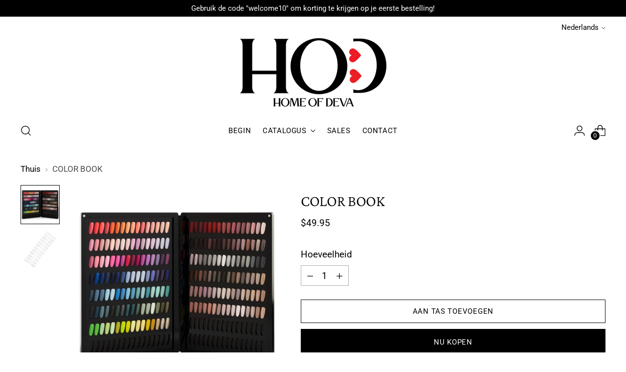

--- FILE ---
content_type: text/html; charset=utf-8
request_url: https://homeofdevasu.com/nl/variants/44768792903955/?section_id=store-availability
body_size: 67
content:
<div id="shopify-section-store-availability" class="shopify-section"><div
  class="store-availability-container"
  data-section-id="store-availability"
  data-section-type="store-availability"
><div class="store-availability">
      <div class="store-availability__icon">
        <span class="icon icon-new icon-checkmark ">
  <svg viewBox="0 0 24 24" fill="none" xmlns="http://www.w3.org/2000/svg"><path d="m1.88 11.988 6.21 6.103L22.467 3.83" stroke="currentColor" stroke-width="3.055"/></svg>
</span>

      </div>
      <div class="store-availability__information fs-body-100">
        <div class="store-availability__information-title">
          Ophalen mogelijk bij Home of Deva Shop
        </div>
        <p class="store-availability__information-stock fs-body-75 t-opacity-80">
          <span class="flex items-center">Op voorraad, Meestal klaar in 2 uur</span>
        </p>
        <div class="store-availability__information-stores">
          <button
            type="button"
            class="store-availability__information-link fs-body-75 btn btn--text-link"
            data-store-availability-drawer-trigger
            aria-haspopup="dialog"
          >Bekijk winkelinformatie
</button>
        </div>
      </div>
    </div>

    <div class="store-availability__store-list-wrapper" data-store-availability-list-content>
      <div class="store-availability__store-list animation--store-availability-drawer-items"><div class="store-availability-list__item">
            <div class="store-availability-list__item-inner"><span class="icon icon-new icon-checkmark ">
  <svg viewBox="0 0 24 24" fill="none" xmlns="http://www.w3.org/2000/svg"><path d="m1.88 11.988 6.21 6.103L22.467 3.83" stroke="currentColor" stroke-width="3.055"/></svg>
</span>

<div class="store-availability-list__item-content">
                <div class="store-availability-list__location">
                  Home of Deva Shop
                </div>
                <p class="store-availability-list__availability-message fs-body-75">Ophalen mogelijk
                    meestal klaar in 2 uur
</p><div class="store-availability-list__address rte fs-body-50 t-opacity-80">
                  <p>Brasiliastraat 11<br>Paramaribo <br>Suriname</p>
                </div><p class="store-availability-list__phone fs-body-50 t-opacity-80">
                    +5978673886
                  </p></div>
            </div>
          </div></div>
    </div></div>
</div>

--- FILE ---
content_type: text/javascript; charset=utf-8
request_url: https://homeofdevasu.com/nl/products/color-book-uglyduckling.js
body_size: 340
content:
{"id":8226421899539,"title":"COLOR BOOK","handle":"color-book-uglyduckling","description":"Display your Gel Polish, Color Gel or Colored Acrylic swatches in our high quality, hard case, magnetic closure color book. \u003cem\u003e*Please Note: Swacth tips do not come pre-swatched with colors. The tips that are included are clear so you can swatch your own collection!*\u003c\/em\u003e\u003cbr\u003e\u003cbr\u003eThis book includes: \u003cem\u003e256PCS Color Book, 288 swatch tips \u0026amp; 2x Stickers #001-#288. \u003c\/em\u003e\u003cem\u003e\u003c\/em\u003eAdditional swatch tips are available for \u003ca href=\"https:\/\/homeofdevasu.com\/collections\/accessories\/products\/color-book-replacement-tips\"\u003epurchase\u003c\/a\u003e","published_at":"2023-04-07T07:58:33-03:00","created_at":"2023-04-07T07:58:33-03:00","vendor":"Home of Deva Suriname","type":"","tags":[],"price":4995,"price_min":4995,"price_max":4995,"available":true,"price_varies":false,"compare_at_price":null,"compare_at_price_min":0,"compare_at_price_max":0,"compare_at_price_varies":false,"variants":[{"id":44768792903955,"title":"Default Title","option1":"Default Title","option2":null,"option3":null,"sku":"","requires_shipping":true,"taxable":true,"featured_image":null,"available":true,"name":"COLOR BOOK","public_title":null,"options":["Default Title"],"price":4995,"weight":0,"compare_at_price":null,"inventory_management":"shopify","barcode":"","requires_selling_plan":false,"selling_plan_allocations":[]}],"images":["\/\/cdn.shopify.com\/s\/files\/1\/0719\/0629\/6083\/products\/color-book-221017.jpg?v=1680918791","\/\/cdn.shopify.com\/s\/files\/1\/0719\/0629\/6083\/products\/color-book-331330.jpg?v=1680918791"],"featured_image":"\/\/cdn.shopify.com\/s\/files\/1\/0719\/0629\/6083\/products\/color-book-221017.jpg?v=1680918791","options":[{"name":"Title","position":1,"values":["Default Title"]}],"url":"\/nl\/products\/color-book-uglyduckling","media":[{"alt":"COLOR BOOK - Home of Deva Suriname","id":33602002157843,"position":1,"preview_image":{"aspect_ratio":1.0,"height":720,"width":720,"src":"https:\/\/cdn.shopify.com\/s\/files\/1\/0719\/0629\/6083\/products\/color-book-221017.jpg?v=1680918791"},"aspect_ratio":1.0,"height":720,"media_type":"image","src":"https:\/\/cdn.shopify.com\/s\/files\/1\/0719\/0629\/6083\/products\/color-book-221017.jpg?v=1680918791","width":720},{"alt":"COLOR BOOK - Home of Deva Suriname","id":33602002190611,"position":2,"preview_image":{"aspect_ratio":1.0,"height":720,"width":720,"src":"https:\/\/cdn.shopify.com\/s\/files\/1\/0719\/0629\/6083\/products\/color-book-331330.jpg?v=1680918791"},"aspect_ratio":1.0,"height":720,"media_type":"image","src":"https:\/\/cdn.shopify.com\/s\/files\/1\/0719\/0629\/6083\/products\/color-book-331330.jpg?v=1680918791","width":720}],"requires_selling_plan":false,"selling_plan_groups":[]}